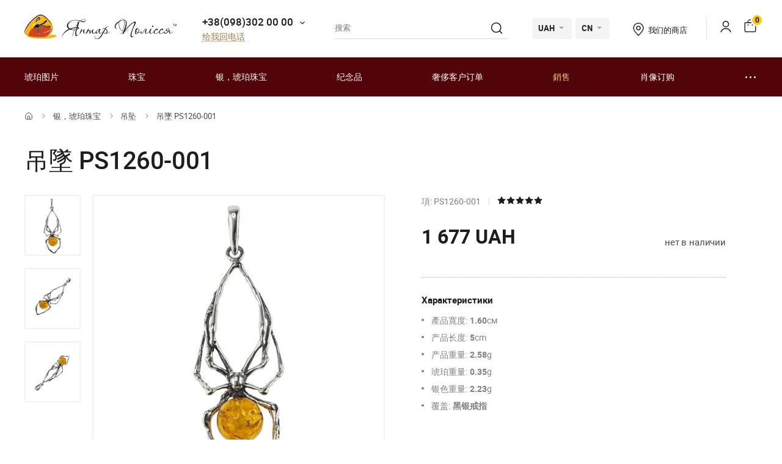

--- FILE ---
content_type: text/html; charset=UTF-8
request_url: https://yantar.ua/cn/silvers/pidviska-sribna-1260.html
body_size: 19217
content:
<!DOCTYPE html>
<html lang="zh">
    <head>
                        <meta name="description" content="">
<title>吊墜 PS1260-001</title>
        <link rel="stylesheet" type="text/css" href="/themes/new/css/owl.carousel.css">
                                <link rel="stylesheet" type="text/css" href="/themes/new/css/primary.css?v=38">
            <link rel="stylesheet" type="text/css" href="/themes/new/css/style.css?v=38">
            <script src="/themes/new/js/all.min.js?v=38"></script>
                        <link rel="icon" type="image/vnd.microsoft.icon" href="/favicon.ico">
        <link rel="shortcut icon" href="/favicon.ico" type="image/x-icon">
        <meta property="fb:admins" content="100006460491634">
        <meta property="fb:app_id" content="414920961952097">
        <!--<script src="/floatbox/compressed/floatbox-2.js"></script>-->
        <script>
            (function(i,s,o,g,r,a,m){i['GoogleAnalyticsObject']=r;i[r]=i[r]||function(){
                (i[r].q=i[r].q||[]).push(arguments)},i[r].l=1*new Date();a=s.createElement(o),
                m=s.getElementsByTagName(o)[0];a.async=1;a.src=g;m.parentNode.insertBefore(a,m)
            })(window,document,'script','//www.google-analytics.com/analytics.js','ga');
            ga('create', 'UA-157736781-1', 'auto');
            ga('send', 'pageview');
        </script>
        <script>
            !function(f,b,e,v,n,t,s)
            {if(f.fbq)return;n=f.fbq=function(){n.callMethod?
                n.callMethod.apply(n,arguments):n.queue.push(arguments)};
                if(!f._fbq)f._fbq=n;n.push=n;n.loaded=!0;n.version='2.0';
                n.queue=[];t=b.createElement(e);t.async=!0;
                t.src=v;s=b.getElementsByTagName(e)[0];
                s.parentNode.insertBefore(t,s)}(window, document,'script',
                'https://connect.facebook.net/en_US/fbevents.js');
            fbq('init', '1700526823570110');
            fbq('track', 'PageView');
        </script>
        <meta name="viewport" content="width=device-width, initial-scale=1.0">
        <!-- Open Graph -->
        <meta property="og:title" content="吊墜 PS1260-001">
        <meta property="og:type" content="website">
        <meta property="og:url" content="https://yantar.ua/cn/silvers/pidviska-sribna-1260.html">
                    <meta property="og:image" content="https://yantar.ua/upload/good/silvers/resized/400_400/v-feb-67-1-71371.jpg">
                                <meta property="og:image:width" content="267">
                    <meta property="og:image:height" content="400">
                                        <meta property="og:locale" content="en_EN">
        <meta property="og:og:site_name" content="Yantar.ua">
                        <link rel="apple-touch-icon" href="/apple-touch-icon.png">
        <link rel="apple-touch-icon" sizes="76x76" href="/touch-icon-ipad.png">
        <link rel="apple-touch-icon" sizes="152x152" href="/touch-icon-ipad-retina.png">
        <script id="mcjs">!function(c,h,i,m,p){m=c.createElement(h),p=c.getElementsByTagName(h)[0],m.async=1,m.src=i,p.parentNode.insertBefore(m,p)}(document,"script","https://chimpstatic.com/mcjs-connected/js/users/c8f7b0c243e1f7ab966824c51/1ee61e6fc5c4b846f43185be4.js");</script>
        <script> function gtag_report_conversion(url) { var callback = function () { if (typeof(url) != 'undefined') { window.location = url; } }; gtag('event', 'conversion', { 'send_to': 'AW-928284674/waiTCNrZ05MBEIKA0roD', 'value': 1677, 'currency': 'UAH' }); return false; } </script>        <!-- Global site tag (gtag.js) - Google Ads: 928284674 -->
        <script async src="https://www.googletagmanager.com/gtag/js?id=AW-928284674"></script>
        <script>
            window.dataLayer = window.dataLayer || [];
            function gtag(){dataLayer.push(arguments);}
            gtag('js', new Date());
            gtag('config', 'AW-928284674');
        </script>
                    <script>
                var google_tag_params = {
                    ecomm_prodid: 71371,
                    ecomm_pagetype: "product",
                    ecomm_totalvalue: 1677                };
            </script>
            <script>
                ga('set', 'dimension1', '71371');
                ga('set', 'dimension2', 'product');
                ga('set', 'dimension3', '1677');
            </script>
                    <!--<script>
                gtag('event', 'page_view', {'send_to': 'AW-928284674',
                    'ecomm_prodid': '71371',
                    'ecomm_pagetype': 'product',
                    'ecomm_totalvalue': 1677                });
            </script>-->
            <script>
                gtag('event', 'page_view', {
                    'send_to': 'AW-928284674',
                    'value': 1677,
                    'items': [{
                        'id': '71371',
                        'google_business_vertical': 'retail'
                    }]
                });
            </script>
                                <link rel="alternate" hreflang="ru" href="https://yantar.ua/silvers/pidviska-sribna-1260.html">
                                <link rel="alternate" href="https://yantar.ua/ua/silvers/pidviska-sribna-1260.html" hreflang="x-default">
                <link rel="alternate" hreflang="uk" href="https://yantar.ua/ua/silvers/pidviska-sribna-1260.html">
                                <link rel="alternate" hreflang="en" href="https://yantar.ua/en/silvers/pidviska-sribna-1260.html">
                                            
<script type="application/ld+json"> { "@context": "https://schema.org", "@type": "BreadcrumbList", "itemListElement": [{ "@type": "ListItem", "position": 1, "name": "家", "item": "https://yantar.ua/cn" },{ "@type": "ListItem", "position": 2, "name": "银，琥珀珠宝", "item": "https://yantar.ua/cn/silvers" }, { "@type": "ListItem", "position": 3, "name": "吊坠", "item": "https://yantar.ua/cn/silvers/kulony" }, { "@type": "ListItem", "position": 4, "name": "吊墜 PS1260-001", "item": "https://yantar.ua/cn/silvers/pidviska-sribna-1260.html" }] } </script>
<script type="application/ld+json">
{
  "@context": "https://schema.org/",
  "@type": "Product",  
  "name": "吊墜 PS1260-001",  
    "image": ["https://yantar.ua/upload/good/silvers/resized/1200_1200/v-feb-67-1-71371.jpg", "https://yantar.ua/upload/good/silvers/resized/1200_1200/v-feb-67-2-71371.jpg", "https://yantar.ua/upload/good/silvers/resized/1200_1200/v-feb-67-3-71371.jpg"],
    "description": "吊墜 PS1260-001 | 吊坠",
  "brand": {"@type": "Brand","name": "Янтар Полісся"},
  "aggregateRating": {
    "@type": "AggregateRating",
    "ratingValue": "5",
    "bestRating": "5",
    "worstRating": "1",
    "ratingCount": "15"
  },
  "sku": "PS1260-001",
  "offers": {
    "@type": "Offer",
    "url": "https://yantar.ua/cn/silvers/pidviska-sribna-1260.html",
    "priceCurrency": "UAH",
    "price": "1677",
    "availability": "https://schema.org/PreOrder",
    "itemCondition": "https://schema.org/NewCondition",
    "priceValidUntil": "2026-02-01T19:55:06+02:00",
    "hasMerchantReturnPolicy": {
      "@type": "MerchantReturnPolicy",
      "applicableCountry": "UA",
      "returnPolicyCategory": "http://schema.org/MerchantReturnFiniteReturnWindow",
      "merchantReturnDays": 14,
      "returnFees": "http://schema.org/FreeReturn",
      "returnMethod": "http://schema.org/ReturnByMail"
    },
    "shippingDetails": {
      "@type": "OfferShippingDetails",
      "shippingRate": {
        "@type": "MonetaryAmount",
        "value": "0",
        "currency": "UAH"
      },
      "deliveryTime": {
        "@type": "ShippingDeliveryTime",
        "handlingTime": {
          "@type": "QuantitativeValue",
          "minValue": 1,
          "maxValue": 2,
          "unitCode": "DAY"
        },
        "transitTime": {
          "@type": "QuantitativeValue",
          "minValue": 1,
          "maxValue": 3,
          "unitCode": "DAY"
        }
      },
      "shippingDestination": {
        "@type": "DefinedRegion",
        "addressCountry": "UA"
      }
   }
  }
  ,"additionalProperty": [{"@type": "PropertyValue","name": "覆盖:","value": "黑银戒指"}]  }
</script>
                    <link rel="canonical" href="https://yantar.ua/cn/silvers/pidviska-sribna-1260.html">
                        <meta name="google-signin-client_id" content="1011019702817-3ihpr6ibmh2u9032e9j11kaqdbeetiao.apps.googleusercontent.com">
            </head>
    <body id="body" class="desktop-v">
                <header class="header">
                    <div class="header-top">
            <div class="container-new">
                <div class="row">
                    <div class="col-12 flex align-center space-between">
                        <a href="/cn" class="header-logo2"><img src="/themes/new/images/svg/yantar-polissya-logo-2.svg" alt="Янтар Полісся" title="Янтар Полісся" width="249" height="42"></a>
                        <div class="contacts-col flex align-center">
                            <div class="work-phone">
                                <span class="phone"><a href="tel:+380983020000" rel="nofollow">+38(098)302 00 00</a><span class="icon small-arrow-bottom additional-phones-button-new"></span></span>
                                <div class="additional-phones">
                                    <a href="tel:+380983020000" rel="nofollow">+38(098)302 00 00</a>
                                    <a href="tel:+380983020000" rel="nofollow">+38(099)302 00 00</a>
                                </div>
                                <br><span class="work call-back" onclick="FastBuyWindow(1);">给我回电话</span>
                            </div>
                        </div>
                        <form class="header-search header-search2" method="get" action="/cn/site/search">
                            <input type="text" placeholder="搜索" name="q" id="SiteSearchForm_string" value="" class="input">
                            <button type="submit" class="submit"><span class="icon search2"></span></button>
                            <input type="hidden" name="category">
                        </form>
                        <div class="cur-lang flex align-center">
                            <div class="cl-item cl-lang cl-cur">
                                                                    <span class="current">UAH</span>
                                    <ul class="lang-list currency-dropdown">
                                        <li><span>UAH</span></li>
                                        <li onclick="set_currency(1)"><span class="a">USD</span></li>
                                    </ul>
                                                            </div>
                            <div class="cl-item cl-lang">
                                                                <span class="current">CN</span>
                                <ul class="lang-list currency-dropdown" id="languages">
                                                                                                                                                                                                                                                                                                                                                                                <li><a onclick="set_language('ru', this); return false;" class="a" href="/silvers/pidviska-sribna-1260.html">РУС</a></li>
                                                                                                                                                                                                                                                                                                                                                                                                                                    <li><a onclick="set_language('ua', this); return false;" class="a" href="/ua/silvers/pidviska-sribna-1260.html">УКР</a></li>
                                                                                                                                                                                                                                                                                                                                                                                                                                    <li><a onclick="set_language('en', this); return false;" class="a" href="/en/silvers/pidviska-sribna-1260.html">ENG</a></li>
                                                                                                                                                        </ul>
                            </div>
                        </div>
                        <div class="contacts-col contacts-col2 flex align-center">
                            <a href="/cn/shops" class="shop-loc"><span class="icon location"></span>我们的商店</a>
                        </div>
                        <div class="button-news-col flex align-center flex-end">
                            <span class="divider"></span>
                            <!--<span class="a"><span class="icon like"></span><span class="count cart-info-count">0</span></span>-->
                                                        <a class="a" rel="nofollow" href="/cn/clients/signin"><span class="icon user"></span><span class="dn">signin</span></a>
                                                        <a class="a" onclick="modal_open('cart-window'); return false;" href="/cn/cart.html" rel="nofollow"><span class="icon cart3"></span><span class="count cart-info-count">0</span></a>
                        </div>
                    </div>
                </div>
            </div>
        </div>
        <div class="header-bottom">
            <div class="container-new">
                <div class="row">
                    <div class="col-12 flex align-center">
                        <div class="front-mobile-catalog-button-new">
                            <span onclick="modal_open2('drop-mobile-catalog');" class="btn"><span></span> 产品目录</span>
                        </div>
                        <div class="mobile-lang-search flex flex-wrap align-center">
                            <span class="icon search mob-search-button-new"></span>
                            <form class="form mob-search" method="get" action="/cn/site/search">
                                <input type="text" placeholder="搜索" name="q" value="" class="input">
                                <button type="submit" class="submit"><span class="icon search"></span></button>
                                <input type="hidden" name="category">
                            </form>
                        </div>
                        <ul class="main-menu flex flex-wrap align-center space-between">
                                                                                                                    <li><a href="/cn/pictures">琥珀图片</a></li>
                                                                                        <li><a href="/cn/products">珠宝</a></li>
                                                                                        <li><a href="/cn/silvers">银，琥珀珠宝</a></li>
                                                                                        <li><a href="/cn/souvenirs">纪念品</a></li>
                                                                                        <li><a href="/cn/vips">奢侈客户订单</a></li>
                                                                                        <li><a class="sale_a" href="/cn/sale">銷售</a></li>
                                                        <li><a href="/cn/custom.html">肖像订购</a></li>
                            <li>
                                <span class="dots-add drop-main-menu"><span></span><span></span><span></span></span>
                                <div class="drop-block">
                                    <a class="about" href="/cn/about.html">關於我們</a>
                                    <a class="about" href="/cn/delivery.html">交货和付款</a>
                                    <a class="about" href="/cn/contacts.html">聯繫</a>
                                                                    </div>
                            </li>
                        </ul>
                    </div>

                    
                </div>
            </div>
        </div>
        <div class="drop-catalog">
            <div class="drop-catalog-inner flex flex-wrap">
                <div class="dc-tabs">
                    <ul>
                                                    <li onclick="show_catalog('cat_sale'); return false;" class="cat-button-new" id="category-pictures">琥珀图片</li>
                                                    <li onclick="show_catalog('cat_sale'); return false;" class="cat-button-new" id="category-products">珠宝</li>
                                                    <li onclick="show_catalog('cat_sale'); return false;" class="cat-button-new" id="category-silvers">银，琥珀珠宝</li>
                                                    <li onclick="show_catalog('cat_sale'); return false;" class="cat-button-new" id="category-souvenirs">纪念品</li>
                                                    <li onclick="show_catalog('cat_sale'); return false;" class="cat-button-new" id="category-vips">奢侈客户订单</li>
                                                    <li onclick="show_catalog('cat_sale'); return false;" class="cat-button-new" id="category-sale">銷售</li>
                                            </ul>
                </div>
                <div class="cat-body">
                                                            <div class="sub-cat-list" id="sub_category-pictures">
                        <div class="sub-cat-wrap">
                                                                                                                            <a href="/cn/pictures/ikona-obraz"><div class="image-wrap"><img loading="lazy" data-src="/upload/category/659e934909289.jpg" src="/upload/category/659e934909289.jpg" alt="東正教的聖像" title="東正教的聖像"></div>東正教的聖像</a>
                                                                                                <a href="/cn/pictures/imennaya-ikona"><div class="image-wrap"><img loading="lazy" data-src="/upload/category/659e936cb0f8d.jpg" src="/upload/category/659e936cb0f8d.jpg" alt="東正教聖人圖標" title="東正教聖人圖標"></div>東正教聖人圖標</a>
                                                                                                <a href="/cn/pictures/katolicheskie-ikonu"><div class="image-wrap"><img loading="lazy" data-src="/upload/category/659e9388319b8.jpg" src="/upload/category/659e9388319b8.jpg" alt="天主教圖標" title="天主教圖標"></div>天主教圖標</a>
                                                                                                <a href="/cn/pictures/portret"><div class="image-wrap"><img loading="lazy" data-src="/upload/category/659e93a7e4c2b.jpg" src="/upload/category/659e93a7e4c2b.jpg" alt="肖像" title="肖像"></div>肖像</a>
                                                                                                <a href="/cn/pictures/peyzaj"><div class="image-wrap"><img loading="lazy" data-src="/upload/category/577395c7dbdb8.jpg" src="/upload/category/577395c7dbdb8.jpg" alt="风景" title="风景"></div>风景</a>
                                                                                                <a href="/cn/pictures/panno"><div class="image-wrap"><img loading="lazy" data-src="/upload/category/659e9397366d5.jpg" src="/upload/category/659e9397366d5.jpg" alt="嵌板" title="嵌板"></div>嵌板</a>
                                                                                                <a href="/cn/pictures/jivotnye"><div class="image-wrap"><img loading="lazy" data-src="/upload/category/577395de43e97.jpg" src="/upload/category/577395de43e97.jpg" alt="动物" title="动物"></div>动物</a>
                                                                                                <a href="/cn/pictures/ohotnichya-tema"><div class="image-wrap"><img loading="lazy" data-src="/upload/category/577395d8d3faf.jpg" src="/upload/category/577395d8d3faf.jpg" alt="狩猎主题" title="狩猎主题"></div>狩猎主题</a>
                                                                                                <a href="/cn/pictures/kartina_devyshka"><div class="image-wrap"><img loading="lazy" data-src="/upload/category/577395eb5a60e.jpg" src="/upload/category/577395eb5a60e.jpg" alt="“女孩”" title="“女孩”"></div>“女孩”</a>
                                                                                                <a href="/cn/pictures/kartina_tsvetok"><div class="image-wrap"><img loading="lazy" data-src="/upload/category/577395f1e8c07.jpg" src="/upload/category/577395f1e8c07.jpg" alt="“花”" title="“花”"></div>“花”</a>
                                                                                                <a href="/cn/pictures/kartinu_dlia_interera"><div class="image-wrap"><img loading="lazy" data-src="/upload/category/5afc36b265a2a.jpg" src="/upload/category/5afc36b265a2a.jpg" alt="室内图片" title="室内图片"></div>室内图片</a>
                                                                                                <a href="/cn/pictures/chinese-themes"><div class="image-wrap"><img loading="lazy" data-src="/upload/category/5773960a9f666.jpg" src="/upload/category/5773960a9f666.jpg" alt="东方主题" title="东方主题"></div>东方主题</a>
                                                                                                <a href="/cn/pictures/obemnie-kartiny"><div class="image-wrap"><img loading="lazy" data-src="/upload/category/5afc3713298c6.jpg" src="/upload/category/5afc3713298c6.jpg" alt="浩繁圖片" title="浩繁圖片"></div>浩繁圖片</a>
                                                                                                <a href="/cn/pictures/natyurmort"><div class="image-wrap"><img loading="lazy" data-src="/upload/category/577395d3781f0.jpg" src="/upload/category/577395d3781f0.jpg" alt="静止的生命" title="静止的生命"></div>静止的生命</a>
                                                                                                <a href="/cn/pictures/individual-order"><div class="image-wrap"><img loading="lazy" data-src="/upload/category/60def775a561e.jpg" src="/upload/category/60def775a561e.jpg" alt="个别订单" title="个别订单"></div>个别订单</a>
                                                                                </div>
                    </div>
                                        <div class="sub-cat-list" id="sub_category-products">
                        <div class="sub-cat-wrap">
                                                                                                                            <a href="/cn/products/busy"><div class="image-wrap"><img loading="lazy" data-src="/upload/category/659e9632ece00.png" src="/upload/category/659e9632ece00.png" alt="珠子" title="珠子"></div>珠子</a>
                                                                                                <a href="/cn/products/braslety"><div class="image-wrap"><img loading="lazy" data-src="/upload/category/659e96234041b.png" src="/upload/category/659e96234041b.png" alt="手镯" title="手镯"></div>手镯</a>
                                                                                                <a href="/cn/products/broshi"><div class="image-wrap"><img loading="lazy" data-src="/upload/category/659e96145ab8d.png" src="/upload/category/659e96145ab8d.png" alt="胸针" title="胸针"></div>胸针</a>
                                                                                                <a href="/cn/products/chetki"><div class="image-wrap"><img loading="lazy" data-src="/upload/category/659e96025c51f.png" src="/upload/category/659e96025c51f.png" alt="念珠" title="念珠"></div>念珠</a>
                                                                                                <a href="/cn/products/kulony"><div class="image-wrap"><img loading="lazy" data-src="/upload/category/659e95f379f36.png" src="/upload/category/659e95f379f36.png" alt="吊坠" title="吊坠"></div>吊坠</a>
                                                                                                <a href="/cn/products/bysu-dlja-detey"><div class="image-wrap"><img loading="lazy" data-src="/upload/category/659e95e3cf183.png" src="/upload/category/659e95e3cf183.png" alt="珠寶兒童" title="珠寶兒童"></div>珠寶兒童</a>
                                                                                                <a href="/cn/products/koltsa"><div class="image-wrap"><img loading="lazy" data-src="/upload/category/659e97ee59ff6.png" src="/upload/category/659e97ee59ff6.png" alt="吊環" title="吊環"></div>吊環</a>
                                                                                </div>
                    </div>
                                        <div class="sub-cat-list" id="sub_category-silvers">
                        <div class="sub-cat-wrap">
                                                                                                                            <a href="/cn/silvers/sergi"><div class="image-wrap"><img loading="lazy" data-src="/upload/category/659e978cdf642.png" src="/upload/category/659e978cdf642.png" alt="琥珀耳環" title="琥珀耳環"></div>琥珀耳環</a>
                                                                                                <a href="/cn/silvers/braslety"><div class="image-wrap"><img loading="lazy" data-src="/upload/category/659e9768e5ed9.png" src="/upload/category/659e9768e5ed9.png" alt="手镯" title="手镯"></div>手镯</a>
                                                                                                <a href="/cn/silvers/broshi"><div class="image-wrap"><img loading="lazy" data-src="/upload/category/659e97534edba.png" src="/upload/category/659e97534edba.png" alt="胸针" title="胸针"></div>胸针</a>
                                                                                                <a href="/cn/silvers/kulony"><div class="image-wrap"><img loading="lazy" data-src="/upload/category/65c4d362235b3.png" src="/upload/category/65c4d362235b3.png" alt="吊坠" title="吊坠"></div>吊坠</a>
                                                                                                <a href="/cn/silvers/kolie"><div class="image-wrap"><img loading="lazy" data-src="/upload/category/6551ca68c0fca.png" src="/upload/category/6551ca68c0fca.png" alt="琥珀項鍊" title="琥珀項鍊"></div>琥珀項鍊</a>
                                                                                                <a href="/cn/silvers/koltsa"><div class="image-wrap"><img loading="lazy" data-src="/upload/category/659e977cdd3ec.png" src="/upload/category/659e977cdd3ec.png" alt="吊環" title="吊環"></div>吊環</a>
                                                                                                <a href="/cn/silvers/zaponki"><div class="image-wrap"><img loading="lazy" data-src="/upload/category/659e971871d97.png" src="/upload/category/659e971871d97.png" alt="袖扣和夾子" title="袖扣和夾子"></div>袖扣和夾子</a>
                                                                                </div>
                    </div>
                                        <div class="sub-cat-list" id="sub_category-souvenirs">
                        <div class="sub-cat-wrap">
                                                                                                                            <a href="/cn/souvenirs/ruchki"><div class="image-wrap"><img loading="lazy" data-src="/upload/category/659e96e8ef3d9.png" src="/upload/category/659e96e8ef3d9.png" alt="筆" title="筆"></div>筆</a>
                                                                                                <a href="/cn/souvenirs/chasy-inkrustirovannye-yantarem"><div class="image-wrap"><img loading="lazy" data-src="/upload/category/659e96a1130c0.png" src="/upload/category/659e96a1130c0.png" alt="時鐘" title="時鐘"></div>時鐘</a>
                                                                                                <a href="/cn/souvenirs/derevya"><div class="image-wrap"><img loading="lazy" data-src="/upload/category/659e96d56537b.png" src="/upload/category/659e96d56537b.png" alt="樹" title="樹"></div>樹</a>
                                                                                                <a href="/cn/souvenirs/tarelki"><div class="image-wrap"><img loading="lazy" data-src="/upload/category/659e9687de2ee.png" src="/upload/category/659e9687de2ee.png" alt="裝飾板" title="裝飾板"></div>裝飾板</a>
                                                                                                <a href="/cn/souvenirs/brelki"><div class="image-wrap"><img loading="lazy" data-src="/upload/category/659e992eac51c.png" src="/upload/category/659e992eac51c.png" alt="鑰匙扣" title="鑰匙扣"></div>鑰匙扣</a>
                                                                                                <a href="/cn/souvenirs/yantar-s-inklyuzom"><div class="image-wrap"><img loading="lazy" data-src="/upload/category/659e991310474.png" src="/upload/category/659e991310474.png" alt="琥珀與包容" title="琥珀與包容"></div>琥珀與包容</a>
                                                                                                <a href="/cn/souvenirs/statuetki-podsvechniki-"><div class="image-wrap"><img loading="lazy" data-src="/upload/category/659e96f8788fa.png" src="/upload/category/659e96f8788fa.png" alt="塑像" title="塑像"></div>塑像</a>
                                                                                                <a href="/cn/souvenirs/avtomobilnye-oberegi"><div class="image-wrap"><img loading="lazy" data-src="/upload/category/659e96af3476f.png" src="/upload/category/659e96af3476f.png" alt="汽車護身符" title="汽車護身符"></div>汽車護身符</a>
                                                                                                <a href="/cn/souvenirs/myndshtyk"><div class="image-wrap"><img loading="lazy" data-src="/upload/category/659e992133440.png" src="/upload/category/659e992133440.png" alt="琥珀喉舌" title="琥珀喉舌"></div>琥珀喉舌</a>
                                                                                                <a href="/cn/souvenirs/podsvechniki"><div class="image-wrap"><img loading="lazy" data-src="/upload/category/659e983c19a20.png" src="/upload/category/659e983c19a20.png" alt="烛台" title="烛台"></div>烛台</a>
                                                                                                <a href="/cn/souvenirs/pisanki"><div class="image-wrap"><img loading="lazy" data-src="/upload/category/659e98090418c.png" src="/upload/category/659e98090418c.png" alt="鑲嵌蛋" title="鑲嵌蛋"></div>鑲嵌蛋</a>
                                                                                </div>
                    </div>
                                        <div class="sub-cat-list" id="sub_category-vips">
                        <div class="sub-cat-wrap">
                                                                                                                            <a href="/cn/vips/suveniry"><div class="image-wrap"><img loading="lazy" data-src="/upload/category/57750bd3bcd18.jpg" src="/upload/category/57750bd3bcd18.jpg" alt=" 紀念品" title=" 紀念品"></div> 紀念品</a>
                                                                                                <a href="/cn/vips/ikony-iz-plastin"><div class="image-wrap"><img loading="lazy" data-src="/upload/category/659e98d2c892c.png" src="/upload/category/659e98d2c892c.png" alt="馬賽克圖標" title="馬賽克圖標"></div>馬賽克圖標</a>
                                                                                                <a href="/cn/vips/lampy"><div class="image-wrap"><img loading="lazy" data-src="/upload/category/659e98a62aa27.png" src="/upload/category/659e98a62aa27.png" alt="燈" title="燈"></div>燈</a>
                                                                                </div>
                    </div>
                                        <div class="sub-cat-list" id="sub_category-sale">
                        <div class="sub-cat-wrap">
                                                                                                                            <a href="/cn/sale/kartinu-sale"><div class="image-wrap"><img loading="lazy" data-src="/upload/category/59958f8a59144.png" src="/upload/category/59958f8a59144.png" alt="琥珀色的特價圖片（折扣高達70％）" title="琥珀色的特價圖片（折扣高達70％）"></div>琥珀色的特價圖片（折扣高達70％）</a>
                                                                                                <a href="/cn/sale/serebro-sale"><div class="image-wrap"><img loading="lazy" data-src="/upload/category/59958fdd91de5.png" src="/upload/category/59958fdd91de5.png" alt="銀色琥珀首飾以特價（折扣高達50％）" title="銀色琥珀首飾以特價（折扣高達50％）"></div>銀色琥珀首飾以特價（折扣高達50％）</a>
                                                                                                <a href="/cn/sale/predlozhenie-dnya"><div class="image-wrap"><img loading="lazy" data-src="/upload/category/5cde8f70bd9cf.png" src="/upload/category/5cde8f70bd9cf.png" alt="当天的优惠" title="当天的优惠"></div>当天的优惠</a>
                                                                                </div>
                    </div>
                                    </div>
            </div>
        </div>
                </header>
    <main class="data">
                    <div id="main-content">    <div id="content">
        
<div class="breadcrumbs-block">
    <div class="container">
        <div class="row">
            <div class="col-12">
                <div class="breadcrumbs">
                    <a href="/cn" class="a desktop-only"><span class="icon icon-home"></span></a>
                    <span class="sep sep-home"><span class="icon icon-caret-right"></span></span>
                                                                                                            <a href="/cn/silvers" class="a desktop-only">银，琥珀珠宝</a>
                        <span class="sep desktop-only"><span class="icon icon-caret-right"></span></span>
                                                                                                            <a href="/cn/silvers/kulony" class="a">吊坠</a>
                        <span class="sep desktop-only"><span class="icon icon-caret-right"></span></span>
                                                                                                            <span class="current desktop-only">吊墜 PS1260-001</span>
                                                                            </div>
                                <h1 class="h1">吊墜 PS1260-001</h1>
                            </div>
        </div>
    </div>
</div>

<div class="container large">
    <div class="row small-paddings lg-reverse-direction flex flex-wrap">
        <div class="col-6 col-lg-12">
            <div class="product-image-wrap hidden-lg">
                                                <div id="gal1" class="product-images slick-slider slick-vertical">
                                        <a data-fancybox="gallery-a" href="/upload/good/silvers/resized/1200_1200/v-feb-67-1-71371.jpg" data-image="/upload/good/silvers/resized/475_475/v-feb-67-1-71371.jpg" data-zoom-image="/upload/good/silvers/resized/1200_1200/v-feb-67-1-71371.jpg" class="fancybox-button fancybox" data-position="0" onclick="return false" tabindex="0">
                        <img src="/upload/good/silvers/resized/155_155/v-feb-67-1-71371.jpg" alt="吊墜 PS1260-001" title="吊墜 PS1260-001">                    </a>
                                                                                        <a data-fancybox="gallery-a" href="/upload/good/silvers/resized/1200_1200/v-feb-67-2-71371.jpg" data-image="/upload/good/silvers/resized/475_475/v-feb-67-2-71371.jpg" data-zoom-image="/upload/good/silvers/resized/1200_1200/v-feb-67-2-71371.jpg" class="fancybox-button fancybox" data-position="1" onclick="return false" tabindex="0">
                        <img src="/upload/good/silvers/resized/155_155/v-feb-67-2-71371.jpg" alt="吊墜 PS1260-001" title="吊墜 PS1260-001">                    </a>
                                                                                        <a data-fancybox="gallery-a" href="/upload/good/silvers/resized/1200_1200/v-feb-67-3-71371.jpg" data-image="/upload/good/silvers/resized/475_475/v-feb-67-3-71371.jpg" data-zoom-image="/upload/good/silvers/resized/1200_1200/v-feb-67-3-71371.jpg" class="fancybox-button fancybox" data-position="2" onclick="return false" tabindex="0">
                        <img src="/upload/good/silvers/resized/155_155/v-feb-67-3-71371.jpg" alt="吊墜 PS1260-001" title="吊墜 PS1260-001">                    </a>
                                                                                    </div>
                <div class="main-image">
                    <img data-zoom-image="/upload/good/silvers/resized/1200_1200/v-feb-67-1-71371.jpg" src="/upload/good/silvers/resized/475_475/v-feb-67-1-71371.jpg" alt="吊墜 PS1260-001" title="吊墜 PS1260-001" id="img_01">                </div>
                <p class="images-notice">* - These photos are the property of TM Polesie and Amber were made from the original</p>
                            </div>
            <div class="product-benefits">
                <div class="benefits">
                    <div class="ben-item">
                        <p class="b"><span class="icon icon-guarantee2"></span> 100% 天然琥珀</p>
                        <p class="p">琥珀从Polissya</p>
                    </div>
                    <div class="ben-item">
                        <p class="b"><span class="icon icon-quality2"></span> 质量保证</p>
                        <p class="p">生产</p>
                    </div>
                    <div class="ben-item">
                        <p class="b"><span class="icon icon-fast-delivery2"></span> Бесплатная доставка to the New Post office</p>
                        <p class="p">При заказе <b>从 4000 UAH</b> and 100% prepayment</p>
                    </div>
                    <div class="ben-item">
                        <p class="b"><span class="icon icon-hand-heart2"></span> 手工业</p>
                        <p class="p">经验丰富的工匠</p>
                    </div>
                    <div class="ben-item">
                        <p class="b"><span class="icon icon-return2"></span> 保证收益</p>
                        <p class="p">和商品交换</p>
                    </div>
                </div>
            </div>
        </div>
        <div class="col-6 col-lg-12">
            <div class="product-data">
                                                <div class="art-testi flex flex-wrap align-center">
                                        <span class="art">項: PS1260-001</span>
                    <span class="sep"></span>
                                            <span class="rating">
                                                        <span data-id="1" data-value="0" class="icon icon-star1-full"></span>
                                                        <span data-id="2" data-value="0" class="icon icon-star1-full"></span>
                                                        <span data-id="3" data-value="1" class="icon icon-star1-full"></span>
                                                        <span data-id="4" data-value="1" class="icon icon-star1-full"></span>
                                                        <span data-id="5" data-value="1" class="icon icon-star1-full"></span>
                                                    </span>
                </div>
                                                <div class="mobile-product-images">
                    <div class="simple-product-slider owl-carousel_7 big-arrows mobile-dots owl-carousel owl-theme" id="mobile-gallery">
                                                    <a class="sps-slide" href="/upload/good/silvers/resized/475_475/v-feb-67-1-71371.jpg">
                                <img width="167" height="250" src="/upload/good/silvers/resized/250_250/v-feb-67-1-71371.jpg" alt="吊墜 PS1260-001" title="吊墜 PS1260-001">                            </a>
                                                    <a class="sps-slide" href="/upload/good/silvers/resized/475_475/v-feb-67-2-71371.jpg">
                                <img loading="lazy" src="/upload/good/silvers/resized/250_250/v-feb-67-2-71371.jpg" alt="吊墜 PS1260-001" title="吊墜 PS1260-001">                            </a>
                                                    <a class="sps-slide" href="/upload/good/silvers/resized/475_475/v-feb-67-3-71371.jpg">
                                <img loading="lazy" src="/upload/good/silvers/resized/250_250/v-feb-67-3-71371.jpg" alt="吊墜 PS1260-001" title="吊墜 PS1260-001">                            </a>
                                            </div>
                    <p class="images-notice">* - These photos are the property of TM Polesie and Amber were made from the original</p>
                </div>
                                <div id="_buy_">
                    <div class="product-price flex flex-wrap align-end space-between stock-notification-price" data-currency="UAH">
    <input type="hidden" id="skidka" value="1">
    <input type="hidden" id="quantity_select" value="1" name="quantity">
            <div class="div">
                                    <p class="price" id="rez-container" old-price="1677" origin-price="1677">1 677 UAH</p>
                    </div>
                    <p class="not-available-title">нет в наличии</p>
                        <span class="delivery-lbl" id="free_delivery" style="display:none">Бесплатная доставка</span>
         
    </div>
<div class="characteristics">
                                
        <div class="border-bottom">
                <p class="ttl">Характеристики</p>
                <ul>
                                                                        <li class="subcategory_ves factures-option">產品寬度: <strong>1.60</strong> см</li>
                                                                                <li class="subcategory_ves factures-option">产品长度: <strong>5</strong> cm</li>
                                                                                <li class="subcategory_ves factures-option">产品重量: <strong>2.58</strong> g</li>
                                                                                <li class="subcategory_ves factures-option">琥珀重量: <strong>0.35</strong> g</li>
                                                                                <li class="subcategory_ves factures-option">银色重量: <strong>2.23</strong> g</li>
                                                                                                <li class="subcategory_ves">覆盖: <strong>黑银戒指</strong></li>
                                                </ul>
                    </div>
        
                </div>
<div class="product-buttons flex flex-wrap align-end space-between">
            <form class="wrap-" onsubmit="return addCard(this,'_cn');return false;" action="/cn/cart/addAjax">
            <input name="id" type="hidden" value="71371">
            <input type="hidden" name="type" value="silvers">
            <input type="hidden" id="size_id" name="size_id" value="0">
            <input type="hidden" name="count" id="quantity" value="1">
            <input type="hidden" value="1677" id="myprice">
                                                            </form>
            </div>


                </div>
                            </div>
        </div>
    </div>
</div>
<div class="container">
    <div class="row">
        <div class="col-12">
            <div class="tabs-wrapper mb-100">
                <div id="tab-container" class="tab-container" data-easytabs="true">
                    <ul class="etabs etabs-slider">
                                                    <li id="help" class="tab active" onclick="tabs('help'); return false;"><a rel="nofollow" href="#">Помощь с заказом</a></li>
                            <li id="feedback" class="tab" onclick="tabs('feedback'); return false;"><a rel="nofollow" href="#">点评 </a></li>
                            <li id="delivery" class="tab" onclick="tabs('delivery'); return false;"><a rel="nofollow" href="#">交货和付款</a></li>
                                            </ul>
                </div>
                <div class="panel-container">
                    <div id="div_about" class="tab-inner about ">
                        <div class="item-full-description seo-text full">
                                                    </div>
                    </div>
                    <div id="div_help" class="tab-inner help active">
                        <div class="contacts-wrap">
    <div class="row">
        <div class="col-8">
            <h3 class="h3">Написать нам письмо</h3>
            <form class="contacts-form form" id="sendmessage" action="/cn/site/sendmessage" method="post" onsubmit="SubmitForm(this); return false">
                <input type="hidden" value="human" name="human">
                <div class="form-group">
                    <span class="lbl">名稱 <span class="required">*</span></span>
                    <input type="text" name="name" id="name" placeholder="名稱" class="input">
                </div>
                <div class="two-cols">
                    <div class="form-group">
                        <span class="lbl">E-mail <span class="required">*</span></span>
                        <input type="text" name="email" id="email" placeholder="E-mail" class="input">
                    </div>
                    <div class="form-group">
                        <span class="lbl">Телефон</span>
                        <input type="text" name="phone" id="phone" placeholder="+380" class="input">
                    </div>
                </div>
                <div class="form-group">
                    <span class="lbl">Сообщение <span class="required">*</span></span>
                    <textarea name="text" id="text" placeholder="Сообщение" class="input"></textarea>
                </div>
                <div class="form-group form-message dn"></div>
                <input id="contacts-submit" type="submit" value="发送" class="button">
            </form>
        </div>
        <div class="col-4">
            <h3 class="h3">手机</h3>
<div class="block-phone">
    <p class="lbl"><span class="icon icon-vodafone"></span> Vodafone</p>
    <a href="tel:+380993020000" rel="nofollow">+38 (099) 302 0000</a>
</div>
<div class="block-phone">
    <p class="lbl"><span class="icon icon-kyivstar"></span> Kyivstar</p>
    <a href="tel:+380983020000" rel="nofollow">+38 (098) 302 0000</a>
</div>
<div class="block-phone">
    <p class="lbl"><span class="icon icon-viber"></span> Viber</p>
    <a href="viber://chat?number=+380983020000" rel="nofollow">+38 (098) 302 0000</a>
</div>
<div class="block-phone">
    <p class="lbl"><span class="icon icon-whatsapp"></span> Whatsapp</p>
    <a href="https://api.whatsapp.com/send?phone=380983020000" rel="nofollow">+38 (098) 302 0000</a>
</div>
<div class="block-phone">
    <p class="lbl"><span class="icon icon-telegram"></span> Telegram</p>
    <a href="https://telegram.me/YantarPolissyaOrder" rel="nofollow">+38 (098) 302 0000</a>
</div>        </div>
    </div>
</div>
<script src="/js/jquery.validate.js"></script>
<script>
    $(function() {
        $("#sendmessage").validate({
            rules: {
                name: {
                    required: true,
                    minlength: 2,
                    maxlength: 32
                },
                phone: {
                    required: false,
                    digits: true
                },
                email: {
                    email: true,
                    required: true
                },
                text: {
                    required: true,
                    minlength: 12
                },
                captcha: {
                    required: true
                }
            },
            messages: {
                name: "Введите ваше имя",
                phone: "Введите номер телефона",
                email: "Неверный формат E-mail",
                text: "Введите сообщение",
                captcha: "Введите код с картинки"
            }
        });
    });
</script>                    </div>
                    <div id="div_delivery" class="tab-inner div-delivery delivery">
                        <div class="text seo-text full"></div>
                    </div>
                    <div id="div_feedback" class="tab-inner div-testimonials feedback">
                        <div class="thanks-for-comment" style="display: none">
                            <p class="notice"><b>Спасибо за Ваш отзыв!</b> 评审会审定后公布</p>
                        </div>
                        <div class="testimonials-wrap" id="testimonials">
                                                        <p class="h3">Написать отзыв</p>
                            <form method="post" class="form" id="add-comment-form" action="/cn/site/comment" onsubmit="AddComment(this); return false" enctype="multipart/form-data">
                                <input type="hidden" name="rating" value="5">
                                <input type="hidden" name="video_id">
                                <input type="hidden" value="71371" name="good_id">
                                <div class="form-group">
                                    <span class="lbl">Оценка</span>
                                    <div class="rating-stars">
                                        <div class="rating-star" data-rating="1">
                                            <div class="star-btn">
                                                <span class="icon icon-star-big"></span>
                                                <p class="star-lbl">Плохой</p>
                                            </div>
                                        </div>
                                        <div class="rating-star" data-rating="2">
                                            <div class="star-btn">
                                                <span class="icon icon-star-big"></span>
                                                <p class="star-lbl">Так себе</p>
                                            </div>
                                        </div>
                                        <div class="rating-star" data-rating="3">
                                            <div class="star-btn">
                                                <span class="icon icon-star-big"></span>
                                                <p class="star-lbl">Нормальный</p>
                                            </div>
                                        </div>
                                        <div class="rating-star" data-rating="4">
                                            <div class="star-btn">
                                                <span class="icon icon-star-big"></span>
                                                <p class="star-lbl">Добрый</p>
                                            </div>
                                        </div>
                                        <div class="rating-star" data-rating="5">
                                            <div class="star-btn">
                                                <span class="icon icon-star-big"></span>
                                                <p class="star-lbl">Великолепный</p>
                                            </div>
                                        </div>
                                    </div>
                                </div>
                                <div class="form-group">
                                    <span class="lbl">名稱</span>
                                    <input type="text" name="name" class="input" onfocus="$(this).closest('div').find('.error').addClass('dn')">
                                    <label class="error dn">Введите ваше имя</label>
                                </div>
                                <div class="form-group">
                                    <span class="lbl">E-mail</span>
                                    <input type="text" name="email" class="input" onfocus="$(this).closest('div').find('.error').addClass('dn')">
                                    <label class="error dn">Неверный формат E-mail</label>
                                </div>
                                <div class="form-group">
                                    <span class="lbl">Комментарий</span>
                                    <textarea style="width: 100%;" maxlength="10000" name="text" class="input" rows="5" onfocus="$(this).closest('div').find('.error').addClass('dn')"></textarea>
                                    <label class="error dn">Введите комментарий</label>
                                    <input type="hidden" value="human" name="human">
                                </div>
                                                                <div class="testimonials-buttons flex flex-wrap align-center">
                                    <div class="b-wrap">
                                        <input type="submit" form="add-comment-form" value="发表评论" class="button">
                                    </div>
                                </div>
                            </form>
                        </div>
                    </div>
                </div>
            </div>
        </div>
    </div>
</div>
    <div class="front-block block-pictures">
        <div class="container-new">
            <div class="row">
                <div class="col-12">
                    <p class="h2">相似資料</p>
                    <div class="products-slider products-slider3 owl-carousel owl-carousel_4 owl-theme row products-grid flex flex-wrap top-cats2 review-slider">
                                                    <div class="col-3 col-l-6 col-md-6 col-sm-6 col flex">
                                <div class="product-item">
                    <div class="image-wrap flex align-center space-center">
        <a href="/cn/silvers/serezhki-sribni-1004-k619col-m.html" title="耳環 K619col-M-SS1004-001">
            <img src="/upload/good/silvers/resized/250_250/v-mar-7-2-71457.jpg" alt="耳環 K619col-M-SS1004-001" title="耳環 K619col-M-SS1004-001">        </a>
    </div>
    <div class="text-wrap flex align-end space-center">
        <div class="inner">
            <p class="title">耳環 K619col-M-SS1004-001</p>
                                                                        <p class="price">
                                                    3 634 UAH                                                                        </p>
                                    </div>
    </div>
            <div class="buy">
            <form onsubmit="return addCard(this,'_cn');return false;" action="/cn/cart/addAjax">
                <input name="id" type="hidden" value="71457">
                <input type="hidden" name="type" value="silvers">
                <input type="hidden" name="size_id" value="0">
                <input class="button button-gray" type="submit" name="sub-form" value="添加到購物車">
            </form>
        </div>
    </div>                            </div>
                                                    <div class="col-3 col-l-6 col-md-6 col-sm-6 col flex">
                                <div class="product-item">
                    <div class="image-wrap flex align-center space-center">
        <a href="/cn/silvers/serezhki-sribni-1196.html" title="耳環 SS1196-001">
            <img src="/upload/good/silvers/resized/250_250/ss_1196_f-72706.jpg" alt="耳環 SS1196-001" title="耳環 SS1196-001">        </a>
    </div>
    <div class="text-wrap flex align-end space-center">
        <div class="inner">
            <p class="title">耳環 SS1196-001</p>
                                                                        <p class="price">
                                                    2 769 UAH                                                                        </p>
                                    </div>
    </div>
            <div class="buy">
            <form onsubmit="return addCard(this,'_cn');return false;" action="/cn/cart/addAjax">
                <input name="id" type="hidden" value="72706">
                <input type="hidden" name="type" value="silvers">
                <input type="hidden" name="size_id" value="0">
                <input class="button button-gray" type="submit" name="sub-form" value="添加到購物車">
            </form>
        </div>
    </div>                            </div>
                                                    <div class="col-3 col-l-6 col-md-6 col-sm-6 col flex">
                                <div class="product-item">
                    <div class="image-wrap flex align-center space-center">
        <a href="/cn/silvers/serezhki-sribni-1030-k518z-m.html" title="耳環 K518z-M-SS1030-001">
            <img src="/upload/good/silvers/resized/250_250/v-mar-16-1-71473.jpg" alt="耳環 K518z-M-SS1030-001" title="耳環 K518z-M-SS1030-001">        </a>
    </div>
    <div class="text-wrap flex align-end space-center">
        <div class="inner">
            <p class="title">耳環 K518z-M-SS1030-001</p>
                                                                        <p class="price">
                                                    2 964 UAH                                                                        </p>
                                    </div>
    </div>
            <div class="buy">
            <form onsubmit="return addCard(this,'_cn');return false;" action="/cn/cart/addAjax">
                <input name="id" type="hidden" value="71473">
                <input type="hidden" name="type" value="silvers">
                <input type="hidden" name="size_id" value="0">
                <input class="button button-gray" type="submit" name="sub-form" value="添加到購物車">
            </form>
        </div>
    </div>                            </div>
                                                    <div class="col-3 col-l-6 col-md-6 col-sm-6 col flex">
                                <div class="product-item">
                    <div class="image-wrap flex align-center space-center">
        <a href="/cn/silvers/braslet-sribniy-327.html" title="手鐲 BRS327-001">
            <img src="/upload/good/silvers/resized/250_250/v-feb-120-1-71346.jpg" alt="手鐲 BRS327-001" title="手鐲 BRS327-001">        </a>
    </div>
    <div class="text-wrap flex align-end space-center">
        <div class="inner">
            <p class="title">手鐲 BRS327-001</p>
                                                                        <p class="price">
                                                    6 773 UAH                                                                        </p>
                                    </div>
    </div>
            <div class="buy">
            <form onsubmit="return addCard(this,'_cn');return false;" action="/cn/cart/addAjax">
                <input name="id" type="hidden" value="71346">
                <input type="hidden" name="type" value="silvers">
                <input type="hidden" name="size_id" value="0">
                <input class="button button-gray" type="submit" name="sub-form" value="添加到購物車">
            </form>
        </div>
    </div>                            </div>
                                                    <div class="col-3 col-l-6 col-md-6 col-sm-6 col flex">
                                <div class="product-item">
                    <div class="image-wrap flex align-center space-center">
        <a href="/cn/silvers/serezhki-sribni-1287-k470k-m.html" title="耳環 K470K-M-SS1287-001">
            <img src="/upload/good/silvers/resized/250_250/v-feb-99-1-71486.jpg" alt="耳環 K470K-M-SS1287-001" title="耳環 K470K-M-SS1287-001">        </a>
    </div>
    <div class="text-wrap flex align-end space-center">
        <div class="inner">
            <p class="title">耳環 K470K-M-SS1287-001</p>
                                                                        <p class="price">
                                                    2 535 UAH                                                                        </p>
                                    </div>
    </div>
            <div class="buy">
            <form onsubmit="return addCard(this,'_cn');return false;" action="/cn/cart/addAjax">
                <input name="id" type="hidden" value="71486">
                <input type="hidden" name="type" value="silvers">
                <input type="hidden" name="size_id" value="0">
                <input class="button button-gray" type="submit" name="sub-form" value="添加到購物車">
            </form>
        </div>
    </div>                            </div>
                                                    <div class="col-3 col-l-6 col-md-6 col-sm-6 col flex">
                                <div class="product-item">
                    <div class="image-wrap flex align-center space-center">
        <a href="/cn/silvers/serezhki-sribni-1182.html" title="耳環 SS1182-001">
            <img src="/upload/good/silvers/resized/250_250/ss_1082_f-72696.jpg" alt="耳環 SS1182-001" title="耳環 SS1182-001">        </a>
    </div>
    <div class="text-wrap flex align-end space-center">
        <div class="inner">
            <p class="title">耳環 SS1182-001</p>
                                                                        <p class="price">
                                                    3 127 UAH                                                                        </p>
                                    </div>
    </div>
            <div class="buy">
            <form onsubmit="return addCard(this,'_cn');return false;" action="/cn/cart/addAjax">
                <input name="id" type="hidden" value="72696">
                <input type="hidden" name="type" value="silvers">
                <input type="hidden" name="size_id" value="0">
                <input class="button button-gray" type="submit" name="sub-form" value="添加到購物車">
            </form>
        </div>
    </div>                            </div>
                                                    <div class="col-3 col-l-6 col-md-6 col-sm-6 col flex">
                                <div class="product-item">
                    <div class="image-wrap flex align-center space-center">
        <a href="/cn/silvers/serezhki-sribni-1518.html" title="耳環 SS1518-001">
            <img src="/upload/good/silvers/resized/250_250/dsc_3846-73390.JPG" alt="耳環 SS1518-001" title="耳環 SS1518-001">        </a>
    </div>
    <div class="text-wrap flex align-end space-center">
        <div class="inner">
            <p class="title">耳環 SS1518-001</p>
                                                                        <p class="price">
                                                    891 UAH                                                                        </p>
                                    </div>
    </div>
            <div class="buy">
            <form onsubmit="return addCard(this,'_cn');return false;" action="/cn/cart/addAjax">
                <input name="id" type="hidden" value="73390">
                <input type="hidden" name="type" value="silvers">
                <input type="hidden" name="size_id" value="0">
                <input class="button button-gray" type="submit" name="sub-form" value="添加到購物車">
            </form>
        </div>
    </div>                            </div>
                                                    <div class="col-3 col-l-6 col-md-6 col-sm-6 col flex">
                                <div class="product-item">
                <span class="new-lbl">NEW</span>
                <div class="image-wrap flex align-center space-center">
        <a href="/cn/silvers/kol-sribne-poz-100.html" title="項鍊 KS100-001">
            <img src="/upload/good/silvers/resized/250_250/dsc_2702-73994.JPG" alt="項鍊 KS100-001" title="項鍊 KS100-001">        </a>
    </div>
    <div class="text-wrap flex align-end space-center">
        <div class="inner">
            <p class="title">項鍊 KS100-001</p>
                                                                        <p class="price">
                                                    48 158 UAH                                                                        </p>
                                    </div>
    </div>
            <div class="buy">
            <form onsubmit="return addCard(this,'_cn');return false;" action="/cn/cart/addAjax">
                <input name="id" type="hidden" value="73994">
                <input type="hidden" name="type" value="silvers">
                <input type="hidden" name="size_id" value="0">
                <input class="button button-gray" type="submit" name="sub-form" value="添加到購物車">
            </form>
        </div>
    </div>                            </div>
                                                    <div class="col-3 col-l-6 col-md-6 col-sm-6 col flex">
                                <div class="product-item">
                    <div class="image-wrap flex align-center space-center">
        <a href="/cn/silvers/serezhki-sribni-1186.html" title="耳環 SS1186-001">
            <img src="/upload/good/silvers/resized/250_250/ss_1186_f-72716.jpg" alt="耳環 SS1186-001" title="耳環 SS1186-001">        </a>
    </div>
    <div class="text-wrap flex align-end space-center">
        <div class="inner">
            <p class="title">耳環 SS1186-001</p>
                                                                        <p class="price">
                                                    2 808 UAH                                                                        </p>
                                    </div>
    </div>
            <div class="buy">
            <form onsubmit="return addCard(this,'_cn');return false;" action="/cn/cart/addAjax">
                <input name="id" type="hidden" value="72716">
                <input type="hidden" name="type" value="silvers">
                <input type="hidden" name="size_id" value="0">
                <input class="button button-gray" type="submit" name="sub-form" value="添加到購物車">
            </form>
        </div>
    </div>                            </div>
                                                    <div class="col-3 col-l-6 col-md-6 col-sm-6 col flex">
                                <div class="product-item">
                    <div class="image-wrap flex align-center space-center">
        <a href="/cn/silvers/pidviska-sribna-1421.html" title="吊墜 PS1421-001">
            <img src="/upload/good/silvers/resized/250_250/dsc_4554-74741.jpg" alt="吊墜 PS1421-001" title="吊墜 PS1421-001">        </a>
    </div>
    <div class="text-wrap flex align-end space-center">
        <div class="inner">
            <p class="title">吊墜 PS1421-001</p>
                                                                        <p class="price">
                                                    1 391 UAH                                                                        </p>
                                    </div>
    </div>
            <div class="buy">
            <form onsubmit="return addCard(this,'_cn');return false;" action="/cn/cart/addAjax">
                <input name="id" type="hidden" value="74741">
                <input type="hidden" name="type" value="silvers">
                <input type="hidden" name="size_id" value="0">
                <input class="button button-gray" type="submit" name="sub-form" value="添加到購物車">
            </form>
        </div>
    </div>                            </div>
                                                    <div class="col-3 col-l-6 col-md-6 col-sm-6 col flex">
                                <div class="product-item">
                    <div class="image-wrap flex align-center space-center">
        <a href="/cn/silvers/serezhki-sribni-1101.html" title="耳環 SS1101-001">
            <img src="/upload/good/silvers/resized/250_250/56-1-72298.jpg" alt="耳環 SS1101-001" title="耳環 SS1101-001">        </a>
    </div>
    <div class="text-wrap flex align-end space-center">
        <div class="inner">
            <p class="title">耳環 SS1101-001</p>
                                                                        <p class="price">
                                                    2 548 UAH                                                                        </p>
                                    </div>
    </div>
            <div class="buy">
            <form onsubmit="return addCard(this,'_cn');return false;" action="/cn/cart/addAjax">
                <input name="id" type="hidden" value="72298">
                <input type="hidden" name="type" value="silvers">
                <input type="hidden" name="size_id" value="0">
                <input class="button button-gray" type="submit" name="sub-form" value="添加到購物車">
            </form>
        </div>
    </div>                            </div>
                                                    <div class="col-3 col-l-6 col-md-6 col-sm-6 col flex">
                                <div class="product-item">
                    <div class="image-wrap flex align-center space-center">
        <a href="/cn/silvers/serezhki-sribni-1074.html" title="耳環 SS1074-001">
            <img src="/upload/good/silvers/resized/250_250/94-1-72340.jpg" alt="耳環 SS1074-001" title="耳環 SS1074-001">        </a>
    </div>
    <div class="text-wrap flex align-end space-center">
        <div class="inner">
            <p class="title">耳環 SS1074-001</p>
                                                                        <p class="price">
                                                    3 777 UAH                                                                        </p>
                                    </div>
    </div>
            <div class="buy">
            <form onsubmit="return addCard(this,'_cn');return false;" action="/cn/cart/addAjax">
                <input name="id" type="hidden" value="72340">
                <input type="hidden" name="type" value="silvers">
                <input type="hidden" name="size_id" value="0">
                <input class="button button-gray" type="submit" name="sub-form" value="添加到購物車">
            </form>
        </div>
    </div>                            </div>
                                            </div>
                </div>
            </div>
        </div>
    </div>

<script>
    function preview_discount(good_id, hide)
    {
        $('.item_info').addClass('loading_process');

        $('#promo-info').empty();
        $('#promo-info').removeClass('dn');
        $('#promo-info').removeClass('success');

        if(hide)
        {
            $('.discount-preview .cancel-field').addClass('hidden');
            $('.discount-preview .input-field').removeClass('hidden');
            $('#discount-code').val('');
            $('.product-price .old-price').remove();
            $('#rez-container').html(number_format($('#rez-container').attr('origin-price'),0,'',' ')+' '+$('.product-price').attr('data-currency'));
            $('#promo-info').addClass('dn');

            $('.item_info').removeClass('loading_process');

            return true;
        }

        var code = $('#discount-code').val();
        if(!code.length)
        {
            $('#discount-code').addClass('error');
            $('.item_info').removeClass('loading_process');

            return false;
        }

        $.ajax({
            url: '/cart/previewpromo?code='+code+'&good_id='+good_id,
            method: 'GET',
            success: function(msg) {
                var result = $.parseJSON(msg);

                code = result.code;

                if(result.status == 0) {
                    if(!result.positions || result.positions == '[]')
                    {
                        if(result.messages !== undefined && result.messages)
                            $('#promo-info').html(result.messages);

                        $('.item_info').removeClass('loading_process');

                        return false;
                    }

                    $('.discount-preview .cancel-field .code span').html(code);
                    $('#promo-info').addClass('success');
                    $('#promo-info').html('Скидка '+result.discount+' '+(result.discount_type!==undefined?result.discount_type:''));

                    if(!(code.toLowerCase() == '100hrn'.toLowerCase() || code.toLowerCase() == '100hrn2'.toLowerCase()) && result.discount_type !== undefined && result.discount_type == '%') {
                        if($('#price_sel option').length && $('#price_sel option:selected').length && $('#price_sel option:selected').attr('class') && $('#price_sel option:selected').attr('data-oldprice')) {
                            var price = parseInt($('#price_sel option:selected').attr('class').replace(' ',''));
                            var _price = parseInt($('#price_sel option:selected').attr('data-oldprice').replace(' ',''));
                        } else {
                            var price = parseInt($('#rez-container').attr('old-price').replace(' ',''));
                            var _price = parseInt($('#rez-container').attr('origin-price').replace(' ',''));
                        }

                        if(result.discount_type !== undefined && result.discount_type === 'грн')
                            var discount = Math.ceil(price-result.discount);
                        else
                            var discount = Math.ceil(price*(100-parseInt(result.discount))/100);

                        if(discount < _price) {
                            $('.product-price .old-price').remove();
                            $('.product-price .div').append('<p class="old-price" id="old_price">'+number_format(price,0,'',' ')+' '+$('.product-price').attr('data-currency')+'</p>');
                            $('#rez-container').html(number_format(discount,0,'',' ')+' '+$('.product-price').attr('data-currency'));
                        } else {
                            $('#promo-info').removeClass('success');
                            $('#promo-info').html('Максимальная скидка уже задействована');
                        }
                    }

                    $('.discount-preview .input-field').addClass('hidden');
                    $('.discount-preview .cancel-field').removeClass('hidden');
                }
                else {
                    switch(result.status)
                    {
                        case 1:
                            $('#promo-info').html('遗憾, Промо-код '+code+' не найден');
                            break;
                        case 2:
                            $('#promo-info').html('遗憾, Промо-код '+code+' уже использован');
                            break;
                        case 3:
                            $('#promo-info').html('遗憾, время действия промо-кода '+code+' не наступило');
                            break;
                        case 4:
                            $('#promo-info').html('遗憾, время действия промо-кода '+code+' истекло');
                            break;
                        case 5:
                            $('#promo-info').html('遗憾, Промо-код '+code+' неактивен');
                            break;
                        case 6:
                            $('#promo-info').html('Промокод действует на общую сумму заказ от 1000 гривен');
                            break;
                    }
                }

                $('.item_info').removeClass('loading_process');
            },
            error: function() {
                //location.reload();
            }
        });
    }
    $(function() {
        $('.etabs #delivery').click(function(){
            GetPageText('delivery',$('#div_delivery .text'),"/cn/site/GetPageText");
        });

                                $("#img_01").elevateZoom({
            gallery:'gal1',
            cursor: 'pointer',
            galleryActiveClass: 'active',
            imageCrossfade: true,
            zoomWindowFadeIn: 500,
            zoomWindowFadeOut: 500,
            lensFadeIn: 500,
            lensFadeOut: 500,
            lensSize: 194,
            zoomWindowWidth: 420,
            zoomWindowHeight: 548,
            zoomWindowOffetx: 18+parseInt((320-$('#img_01').width())/2),
            zoomWindowOffety: -20,
            borderSize: 0
        });

                var ez = $('#img_01').data('elevateZoom').getGalleryList();
        var tmp = [];
        for(var i = 0; i < ez.length; i++)
            tmp.push({'src': ez[i].href});
        $("#img_01").bind("click", function(e) {
            new Fancybox(tmp);
        });
        
        
                $('#gal1').slick({
            infinite: true,
            slidesToShow: 4,
            slidesToScroll: 1,
            vertical: true,
            verticalSwiping: true
        });
                
        //GetSimilar(71371,596, "/cn/goods/SimilarGoods");
        //GetViews(71371, "/cn/goods/ViewsGoods");
        //SetViewGood(71371);

        var value = $('#email2').val();
        var element = $('#email2');
        $.validator.addMethod("notnumbers", function(value, element) {
                if(value == '')
                    return true;
                var regex = /^([a-zA-Z0-9_.+-])+\@(([a-zA-Z0-9-])+\.)+([a-zA-Z0-9]{2,4})+$/;
                return regex.test(value);
            },
            "Please don't insert numbers.");
        $("#help-form").validate({
            rules: {
                name: {
                    required: true,
                    minlength: 2,
                    maxlength: 32
                },
                phone: {
                    minlength: 6,
                    required: false,
                    number: true
                },
                email: {
                    notnumbers: true,
                    required: true
                },
                text: {
                    required: true,
                    minlength: 6
                },
                captcha: {
                    required: true
                }
            },
            messages: {
                name: "Введите ваше имя",
                phone: "Введите номер телефона",
                email: "Неверный формат E-mail",
                text: "Введите сообщение",
                captcha: "Введите код с картинки"
            }
        });

        $('.rating .rate').mouseover(function(){
            var element = $(this);
            $('.rating .rate').removeClass('hover');

            while(element.prev().hasClass('rate')) {
                element.prev().addClass('hover');
                element = element.prev();
            }
        });
        $('.rating').mouseleave(function(){
            $('.rating .rate').removeClass('hover');
        });
        $('.rating .rate').click(function(){
            likes(71371,$(this).attr('data-id'));
        });

            });
</script>

<script>
    fbq('track', 'ViewContent', {
        value: 1677.00,
        currency: 'UAH',
        content_type: 'product',
        content_ids: '71371',
        content_name: 'Серебряный кулон с янтарем «Паук»'
    });
</script>
<script>
    /* <![CDATA[ */
    var google_conversion_id = 928284674;
    var google_custom_params = window.google_tag_params;
    var google_remarketing_only = true;
    /* ]]> */
</script>
<script>
    var dataLayer = window.dataLayer || [];
    dataLayer.push({
        'event': 'view_item',
        'value': '1677',
        'items':[{
            'id': '71371',
            'google_business_vertical': 'retail'
        }]
    });
</script>    </div><!-- content -->
</div>
            </main>
    <footer>
                                <div class="subscribe-block" id="subscribe-news">
            <div class="container-new">
                <div class="row">
                    <div class="col-7 col-lg-12">
                                                <div class="title">
                                                        <p class="p1">Подпишитесь на рассылку<br><span>и получите скидку <b>5</b>%</span></p>
                                                    </div>
                        <form class="subscribe-form" method="post" onsubmit="subscribe_to_news(this); return false;">
                            <input type="hidden" name="promo" value="1">
                            <input name="mail" class="txt" placeholder="您的电子邮件" onclick="$(this).removeClass('error')">
                            <input name="name" class="input dn" placeholder="名稱">
                            <div class="subscribe-info dn">
                                <p>Промокод на скидку придет на ваш e-mail</p>
                            </div>
                            <input type="submit" value="获取折扣" class="button-new">
                        </form>
                        <div class="success send-success success-send" style="display: none">
                            <p><span>Спасибо!</span>Промокод на скидку отправлен Вам на e-mail</p>
                            <p class="small">Предложение действует 10 дней</p>
                        </div>
                        <div class="error send-success success-send" style="display: none">
                            <p><span>遗憾!</span><br>该电子邮件地址已经在系统中登记</p>
                            <button type="button" class="button-new" onclick="$('#subscribe-news .loading').show();$('#subscribe-news .form .body .title').show();$('#subscribe-news .error').hide();$('#subscribe-news .loading').hide();$('#subscribe-news .form .data').show();">注册朋友推荐</button>
                        </div>
                                            </div>
                    <div class="col-5 col-lg-12">
                        <div class="sub-soc">
                            <p class="soc-title">加入我们:</p>
                            <div class="socials-list flex flex-wrap align-center">
                                <div class="socials-item"><a class="a-soc" rel="nofollow" target="_blank" title="https://www.facebook.com/YantarPolissya/" href="https://www.facebook.com/YantarPolissya/"><span class="icon icon-fb"></span><span class="dn">facebook</span></a></div>
                                <div class="socials-item"><a class="a-soc" rel="nofollow" target="_blank" title="" href="https://www.youtube.com/channel/UCZIVvpUesQeahPiILuQbHSA"><span class="icon icon-youtube"></span><span class="dn">youtube</span></a></div>
                                <div class="socials-item"><a class="a-soc" rel="nofollow" target="_blank" title="" href="https://www.pinterest.ru/YantarUa/"><span class="icon icon-pinterest"></span><span class="dn">pinterest</span></a></div>
                                <div class="socials-item"><a class="a-soc" rel="nofollow" target="_blank" title="" href="https://www.instagram.com/yantar_polissya/"><span class="icon icon-insta"></span><span class="dn">instagram</span></a></div>
                            </div>
                        </div>
                    </div>
                </div>
            </div>
        </div>
                            <div class="footer">
                <div class="container-new">
                    <div class="row">
                        <div class="col-4 col-lg-12 footer-contacts-col">
                            <div class="logo-wrap">
                                <a href="/cn"><img src="/themes/new/images/svg/yantar-polissya-logo-2.svg" alt="Інтернет магазин Янтар Полісся" title="Інтернет магазин Янтар Полісся" width="257" height="42"></a>
                                <p class="copy-p copy-p1">&copy; 2008-2026<br>网上商店 «Янтар Полісся»</p>
                            </div>
                            <a class="ph" href="tel:+380983020000" rel="nofollow">+38 (098) 302 00 00</a><br>
                            <a class="ph" href="tel:+380993020000" rel="nofollow">+38 (099) 302 00 00</a><br>
                            <span class="c-back call-back a" onclick="FastBuyWindow(1);">给我回电话</span>
                            <div class="work">
                                <p class="footer-ttl">時間表</p>
                                <p class="p">星期一星期日 9.00 - 21.00</p>
                            </div>
                            <div class="cards">
                                <p class="footer-ttl">我们接受付款:</p>
                                <div class="card-list flex flex-wrap align-center">
                                    <div class="card-item"><span class="icon icon-visa"></span></div>
                                    <div class="card-item"><span class="icon icon-mastercard"></span></div>
                                </div>
                            </div>
                            <ul class="menu menu2">
                                <li><a href="/ua/privacy-policy.html" target="_blank" rel="nofollow">隐私政策</a></li>
                                <li><a href="/ua/terms-of-use.html" target="_blank" rel="nofollow">用户报价</a></li>
                            </ul>
                        </div>
                        <div class="col-8 col-lg-12 footer-menus-col">
                            <div class="row menus flex space-between">
                                <div class="col-4">
                                                                                                            <div class="f-menu-group">
                                        <p class="menu-ttl">琥珀图片</p>
                                                                                <ul class="menu">
                                                                                        <li><a href="/cn/pictures/ikona-obraz">東正教的聖像</a></li>
                                                                                        <li><a href="/cn/pictures/imennaya-ikona">東正教聖人圖標</a></li>
                                                                                        <li><a href="/cn/pictures/katolicheskie-ikonu">天主教圖標</a></li>
                                                                                        <li><a href="/cn/pictures/portret">肖像</a></li>
                                                                                        <li><a href="/cn/pictures/peyzaj">风景</a></li>
                                                                                        <li><a href="/cn/pictures/panno">嵌板</a></li>
                                                                                        <li><a href="/cn/pictures/jivotnye">动物</a></li>
                                                                                        <li><a href="/cn/pictures/ohotnichya-tema">狩猎主题</a></li>
                                                                                        <li><a href="/cn/pictures/kartina_devyshka">“女孩”</a></li>
                                                                                        <li><a href="/cn/pictures/kartina_tsvetok">“花”</a></li>
                                                                                        <li><a href="/cn/pictures/kartinu_dlia_interera">室内图片</a></li>
                                                                                        <li><a href="/cn/pictures/chinese-themes">东方主题</a></li>
                                                                                        <li><a href="/cn/pictures/obemnie-kartiny">浩繁圖片</a></li>
                                                                                        <li><a href="/cn/pictures/natyurmort">静止的生命</a></li>
                                                                                        <li><a href="/cn/pictures/individual-order">个别订单</a></li>
                                                                                    </ul>
                                                                            </div>
                                                                                                                                                                                                                                                                                                                                                                        <div class="f-menu-group">
                                        <p class="menu-ttl">奢侈客户订单</p>
                                                                                <ul class="menu">
                                                                                        <li><a href="/cn/vips/suveniry"> 紀念品</a></li>
                                                                                        <li><a href="/cn/vips/ikony-iz-plastin">馬賽克圖標</a></li>
                                                                                        <li><a href="/cn/vips/lampy">燈</a></li>
                                                                                    </ul>
                                                                            </div>
                                                                                                                                                                                </div>
                                <div class="col-4 footer-menus-col">
                                                                                                                                                                                                                                                                                <div class="f-menu-group">
                                                <p class="menu-ttl">银，琥珀珠宝</p>
                                                                                                    <ul class="menu">
                                                                                                                    <li><a href="/cn/silvers/sergi">琥珀耳環</a></li>
                                                                                                                    <li><a href="/cn/silvers/braslety">手镯</a></li>
                                                                                                                    <li><a href="/cn/silvers/broshi">胸针</a></li>
                                                                                                                    <li><a href="/cn/silvers/kulony">吊坠</a></li>
                                                                                                                    <li><a href="/cn/silvers/kolie">琥珀項鍊</a></li>
                                                                                                                    <li><a href="/cn/silvers/koltsa">吊環</a></li>
                                                                                                                    <li><a href="/cn/silvers/zaponki">袖扣和夾子</a></li>
                                                                                                            </ul>
                                                                                            </div>
                                                                                                                                                                <div class="f-menu-group">
                                                <p class="menu-ttl">纪念品</p>
                                                                                                    <ul class="menu">
                                                                                                                    <li><a href="/cn/souvenirs/ruchki">筆</a></li>
                                                                                                                    <li><a href="/cn/souvenirs/chasy-inkrustirovannye-yantarem">時鐘</a></li>
                                                                                                                    <li><a href="/cn/souvenirs/derevya">樹</a></li>
                                                                                                                    <li><a href="/cn/souvenirs/tarelki">裝飾板</a></li>
                                                                                                                    <li><a href="/cn/souvenirs/brelki">鑰匙扣</a></li>
                                                                                                                    <li><a href="/cn/souvenirs/yantar-s-inklyuzom">琥珀與包容</a></li>
                                                                                                                    <li><a href="/cn/souvenirs/statuetki-podsvechniki-">塑像</a></li>
                                                                                                                    <li><a href="/cn/souvenirs/avtomobilnye-oberegi">汽車護身符</a></li>
                                                                                                                    <li><a href="/cn/souvenirs/myndshtyk">琥珀喉舌</a></li>
                                                                                                                    <li><a href="/cn/souvenirs/podsvechniki">烛台</a></li>
                                                                                                                    <li><a href="/cn/souvenirs/pisanki">鑲嵌蛋</a></li>
                                                                                                            </ul>
                                                                                            </div>
                                                                                                                                                                                                                                                                    </div>
                                <div class="col-4">
                                                                                                                                                                                                    <div class="f-menu-group">
                                                <p class="menu-ttl">珠宝</p>
                                                                                                    <ul class="menu">
                                                                                                                    <li><a href="/cn/products/busy">珠子</a></li>
                                                                                                                    <li><a href="/cn/products/braslety">手镯</a></li>
                                                                                                                    <li><a href="/cn/products/broshi">胸针</a></li>
                                                                                                                    <li><a href="/cn/products/chetki">念珠</a></li>
                                                                                                                    <li><a href="/cn/products/kulony">吊坠</a></li>
                                                                                                                    <li><a href="/cn/products/bysu-dlja-detey">珠寶兒童</a></li>
                                                                                                                    <li><a href="/cn/products/koltsa">吊環</a></li>
                                                                                                            </ul>
                                                                                            </div>
                                                                                                                                                                                                                                                                                                                                                                                                                                <div class="f-menu-group">
                                        <p class="menu-ttl">Меню</p>
                                        <ul class="menu">
                                            <li><a href="/cn/pictures">目录的</a></li>
                                            <li><a href="/cn/about.html">關於我們</a></li>
                                                                                            <li><a href="/cn/history.html">历史</a></li>
                                                                                                                                    <li><a href="/cn/delivery.html">交付</a></li>
                                            <li><a href="/cn/contacts.html">聯繫</a></li>
                                                                                                                                </ul>
                                    </div>
                                </div>
                            </div>
                        </div>
                    </div>
                    <div class="row copy-p2">
                        <div class="col-12">
                            <p class="copy-p">&copy; 2008-2026 网上商店<br> «Янтар Полісся»</p>
                        </div>
                    </div>
                </div>
            </div>
            </footer>
    <div class="modal-window-wrapper" id="cart-window">
    <div class="modal-window">
        <span class="icon icon-close modal-close" onclick="modal_close('cart-window');"></span>
        <div class="modal-title">
            <p class="ttl">装有货物的篮子</p>
        </div>
                <div class="modal-body">

                            <div class="new-orderform">
                    <div class="empty-cart">
                        <div class="empty-cart-wrapper flex flex-wrap align-center space-center">
                            <div class="empty-cart-inner">
                                <img src="/themes/new/images/cart3.svg" alt="車是空的" title="車是空的" width="98" height="98">
                                <p class="p2">Вы еще не добавили ни одного товара</p>
                                <p class="p3">Вы можете воспользоваться нашим каталогом продукции или вернуться назад</p>
                                <div class="text-center">
                                    <a href="/cn" class="button button-white"><span class="icon icon-arrow-back"></span>Продолжить покупки</a>
                                </div>
                            </div>
                        </div>
                    </div>
                </div>
                <div class="modal-cart-buttons flex flex-wrap align-center space-between dn">
                    <span onclick="modal_close('cart-window');" class="button button-white"><span class="icon icon-arrow-back"></span>Продолжить покупки</span>
                    <div class="order-continue flex flex-wrap align-center space-between">
                        <a href="/cn/cart.html" class="button">結帳</a>
                        <span class="t-price">
                                                    <span class="sum"><span class="cart-info-sum">0</span> UAH</span>
                                                </span>
                    </div>
                </div>
                    </div>
    </div>
</div>        
    <div class="modal-window-wrapper" id="fast-buy-window">
    <div class="modal-window" id="quick-buy">
        <span class="icon icon-close modal-close" onclick="modal_close('fast-buy-window');"></span>
        <div class="modal-title">
            <p class="ttl ttl-0">Быстрая покупка</p>
            <p class="ttl ttl-1">Мы вам перезвоним</p>
        </div>
        <div class="fast">
            <div class="phonediv">
                <div class="input">
                    <form class="form" method="post" data-action="/cn/site/fastBuyAjax" onsubmit="fastBuy(this); return false;">
                        <input type="hidden" name="size_id" value="0">
                        <input type="hidden" name="variant_id" value="0">
                        <input type="hidden" name="id" value="71371">
                        <p class="p1">输入您的电话号码 *</p>
                        <p class="p2">В ближайшее время наши работники позвонят по телефону для уточнения деталей заказа</p>
                        <input class="input" type="text" name="phone" onfocus="$(this).removeClass('error');$('#error-phone').removeClass('error');" placeholder="例如, +38 067 123 45 67">
                        <p class="dn" id="error-phone">неверный номер телефона</p>
                        <div class="form-group dn">
                            <p class="lbl">Введите имя</p>
                            <input class="input" type="text" name="username">
                        </div>
                        <div class="form-group dn">
                            <p class="lbl">Комментарий</p>
                            <textarea style="min-height: 90px" class="input" name="comment" rows="1"></textarea>
                        </div>
                        <div class="form-group">
                            <input type="submit" value="Ожидаю звонка" class="button">
                        </div>
                    </form>
                </div>
            </div>
            <p class="info info-success notice dn">
                Спасибо, Ваш заказ принят! Менеджер обработает заказ и перезвонит Вам завтра, после 9.00 часов.            </p>
        </div>
    </div>
</div>    
    <a rel="nofollow" href="/" class="scrollup">Наверх</a>
    <div class="site-overlay" onclick="jQuery('body').removeClass('overlay'); mobile_filters('hide');"></div>
    <div class="overlay2" onclick="jQuery('.modal-window').addClass('dn'); jQuery('.overlay2').removeClass('active');jQuery('.multiple-image-upload').addClass('dn');jQuery('.multiple-image-upload.video').addClass('dn')"></div>

    <link rel="stylesheet" type="text/css" href="/themes/new/slick/slick.css">
    <script src="/themes/new/slick/slick.min.js"></script>

                <link rel="stylesheet" type="text/css" href="/libraries/fancybox4/fancybox.css">
        <script src="/libraries/fancybox4/fancybox.umd.js"></script>
    <script>
    jQuery(function(){
                if(jQuery('#mobile-gallery a').length) {
            Fancybox.bind("#mobile-gallery a", {
                groupAll: true
            });
        }
                jQuery('#subscribe-news').addClass('active');
                            });
</script>
<!-- Online chat -->
    <script src="https://www.googleadservices.com/pagead/conversion.js"></script>
                <div class="dn">
            <svg xmlns="http://www.w3.org/2000/svg"><defs><style>.cls-1{fill:#8f8f8f;}</style><style>.cls-1{fill:#8f8f8f;}</style><style>.cls-1{fill:#ddd;}</style><style>.cls-1{fill:#af1f24;}</style><style>.cls-1{fill:#8f8f8f;}</style><style>.cls-1{fill:#ddd;}</style><style>.cls-1{fill:#8f8f8f;}</style><style>.cls-1{fill:#8f8f8f;}</style><style>.cls-1{fill:#8f8f8f;}</style><style>.cls-1{fill:#8f8f8f;}</style><style>.cls-1{fill:#8f8f8f;}</style><style>.cls-1{fill:#9b9b9b;}</style><style>.cls-1{fill:#8f8f8f;}</style><style>.cls-1{fill:#8f8f8f;}</style></defs><symbol viewBox="0 0 20 20" id="icon-cart"><title>icons</title><path class="cls-1" d="M15.91,5.05H13.55a3.58,3.58,0,0,0-7.1,0H4.09A1.09,1.09,0,0,0,3,6.14V17a1.09,1.09,0,0,0,1.09,1.09H15.91A1.09,1.09,0,0,0,17,17V6.14A1.09,1.09,0,0,0,15.91,5.05ZM10,3.15a2.42,2.42,0,0,1,2.35,1.9H7.65A2.42,2.42,0,0,1,10,3.15Zm5.8,13.7H4.2V6.25H15.8Z"/><circle class="cls-1" cx="7" cy="9.05" r="1"/><circle class="cls-1" cx="13" cy="9.05" r="1"/></symbol><symbol viewBox="0 0 20 20" id="icon-del"><title>icons</title><polygon class="cls-1" points="15.72 5.42 14.58 4.28 10 8.86 5.42 4.28 4.28 5.42 8.86 10 4.28 14.58 5.42 15.72 10 11.14 14.58 15.72 15.72 14.58 11.14 10 15.72 5.42"/></symbol><symbol viewBox="0 0 20 20" id="icon-details"><title>icons</title><rect class="cls-1" x="2" y="3" width="16" height="6" rx="1.5"/><rect class="cls-1" x="2" y="11" width="16" height="6" rx="1.5"/></symbol><symbol viewBox="0 0 20 20" id="icon-edit"><title>icons</title><polygon class="cls-1" points="4.75 13.06 4.75 15.25 6.94 15.25 13.39 8.8 11.2 6.61 4.75 13.06"/><path class="cls-1" d="M15.09,6.28,13.72,4.91a.56.56,0,0,0-.41-.16.54.54,0,0,0-.41.16L11.83,6,14,8.17,15.09,7.1a.54.54,0,0,0,.16-.41A.56.56,0,0,0,15.09,6.28Z"/></symbol><symbol viewBox="0 0 20 20" id="icon-feedback"><title>icons</title><path class="cls-1" d="M14.13,4.45a1.92,1.92,0,0,1,1.92,1.92v4.15a1.91,1.91,0,0,1-1.92,1.91h-1.2v1.92L10.7,12.67l-.32-.24H5.87A1.91,1.91,0,0,1,4,10.52V6.37A1.92,1.92,0,0,1,5.87,4.45h8.26m0-1.2H5.87A3.11,3.11,0,0,0,2.75,6.37v4.15a3.11,3.11,0,0,0,3.12,3.11H10l4.15,3.12V13.63a3.11,3.11,0,0,0,3.12-3.11V6.37a3.11,3.11,0,0,0-3.12-3.12Z"/></symbol><symbol viewBox="0 0 20 20" id="icon-list"><title>icons</title><rect class="cls-1" x="2" y="3" width="16" height="2" rx="0.69"/><rect class="cls-1" x="2" y="7" width="16" height="2" rx="0.69"/><rect class="cls-1" x="2" y="11" width="16" height="2" rx="0.69"/><rect class="cls-1" x="2" y="15" width="16" height="2" rx="0.69"/></symbol><symbol viewBox="0 0 20 20" id="icon-logout"><title>icons</title><path class="cls-1" d="M15.5,13.9a.6.6,0,0,0-.6.6,1.4,1.4,0,0,1-1.4,1.4h-7a1.4,1.4,0,0,1-1.4-1.4v-9A1.4,1.4,0,0,1,6.5,4.1h7a1.4,1.4,0,0,1,1.4,1.4.6.6,0,1,0,1.2,0,2.61,2.61,0,0,0-2.6-2.6h-7A2.61,2.61,0,0,0,3.9,5.5v9a2.61,2.61,0,0,0,2.6,2.6h7a2.61,2.61,0,0,0,2.6-2.6A.6.6,0,0,0,15.5,13.9Z"/><polygon class="cls-1" points="12.17 13.25 15.43 10 12.17 6.75 11.33 7.6 13.13 9.4 7.25 9.4 7.25 10.6 13.13 10.6 11.33 12.4 12.17 13.25"/></symbol><symbol viewBox="0 0 20 20" id="icon-orders"><title>icons</title><path class="cls-1" d="M14.5,4H2V15.7H14.35l3.45-6Zm-.85,10.5H3.2V5.2H13.8l2.62,4.52Z"/><path class="cls-1" d="M12.6,8.25a1.6,1.6,0,1,0,1.6,1.6A1.6,1.6,0,0,0,12.6,8.25Zm0,2a.4.4,0,1,1,.4-.4A.4.4,0,0,1,12.6,10.25Z"/></symbol><symbol viewBox="0 0 20 20" id="icon-passsword"><title>icons</title><path class="cls-1" d="M14.18,7.62V6.42a4.18,4.18,0,1,0-8.36,0v1.2A1.91,1.91,0,0,0,4,9.52v6.34a1.92,1.92,0,0,0,1.92,1.91h8.12A1.92,1.92,0,0,0,16,15.86V9.52A1.91,1.91,0,0,0,14.18,7.62ZM10,3.43a3,3,0,0,1,3,3V7.61H7V6.42A3,3,0,0,1,10,3.43Zm4.77,12.43a.71.71,0,0,1-.71.71H5.94a.71.71,0,0,1-.71-.71V9.52a.71.71,0,0,1,.71-.71h8.12a.71.71,0,0,1,.71.71Z"/><path class="cls-1" d="M10,11.07a1.09,1.09,0,0,0-1.08,1.08A1.07,1.07,0,0,0,9.4,13V14.3a.6.6,0,0,0,1.2,0V13a1.07,1.07,0,0,0,.48-.87A1.09,1.09,0,0,0,10,11.07Z"/></symbol><symbol viewBox="0 0 20 20" id="icon-profile"><title>icons</title><path class="cls-1" d="M10,11.29A3.86,3.86,0,1,0,6.14,7.43,3.86,3.86,0,0,0,10,11.29Zm0-6.52A2.66,2.66,0,1,1,7.34,7.43,2.67,2.67,0,0,1,10,4.77Z"/><path class="cls-1" d="M10,11.88a7.68,7.68,0,0,0-6.6,4l1.07.55A6.45,6.45,0,0,1,10,13.08a6.45,6.45,0,0,1,5.53,3.35l1.07-.55A7.68,7.68,0,0,0,10,11.88Z"/></symbol><symbol viewBox="0 0 20 20" id="icon-share"><title>icons</title><path class="cls-1" d="M13.45,11.76a2.2,2.2,0,0,0-1.56.65s0,0-.06-.05L8.76,10.58l-.07,0a2,2,0,0,0,0-1.12s.05,0,.07,0l3.07-1.77s0,0,.06-.05A2.22,2.22,0,1,0,11.23,6a2.1,2.1,0,0,0,.08.56l-.08,0L8.16,8.39l-.05,0a2.22,2.22,0,1,0-1.56,3.79,2.23,2.23,0,0,0,1.56-.64l.05,0,3.07,1.78.08,0a2.1,2.1,0,0,0-.08.56,2.22,2.22,0,1,0,2.22-2.22Zm0-6.76a1,1,0,1,1-1,1A1,1,0,0,1,13.45,5Zm-6.9,6a1,1,0,1,1,1-1A1,1,0,0,1,6.55,11Zm6.9,4a1,1,0,1,1,1-1A1,1,0,0,1,13.45,15Z"/></symbol><symbol viewBox="0 0 20 20" id="icon-user-mini"><title>icons</title><path class="cls-1" d="M13.52,12.08A9.47,9.47,0,0,0,10,11.34a9.43,9.43,0,0,0-3.52.74c-1.21.49-1.82,1.13-1.82,1.92v1.34H15.34V14C15.34,13.21,14.73,12.57,13.52,12.08Z"/><path class="cls-1" d="M10,10a2.55,2.55,0,0,0,1.87-.78,2.54,2.54,0,0,0,.79-1.88,2.58,2.58,0,0,0-.79-1.89A2.52,2.52,0,0,0,10,4.66a2.55,2.55,0,0,0-1.88.79,2.61,2.61,0,0,0-.78,1.89A2.66,2.66,0,0,0,10,10Z"/></symbol><symbol viewBox="0 0 20 20" id="icon-viewed"><title>icons</title><path class="cls-1" d="M9,11.18A2.19,2.19,0,0,1,6.82,9a.6.6,0,0,0-1.2,0A3.39,3.39,0,0,0,9,12.38a.6.6,0,0,0,0-1.2Z"/><path class="cls-1" d="M16.42,15.58l-3-3s-.05,0-.07-.06a5.61,5.61,0,1,0-.83.83s0,.05.06.07l3,3a.59.59,0,0,0,.84-.84ZM9,13.4A4.4,4.4,0,1,1,13.4,9,4.4,4.4,0,0,1,9,13.4Z"/></symbol><symbol viewBox="0 0 20 20" id="icon-wishlist"><title>icons</title><path class="cls-1" d="M13.62,4.8a2.6,2.6,0,0,1,1.84,4.44L10,14.71,4.54,9.24A2.6,2.6,0,0,1,8.22,5.56l.93.93.85.85.85-.85.93-.93a2.58,2.58,0,0,1,1.84-.76m0-1.2a3.8,3.8,0,0,0-2.69,1.11L10,5.64l-.93-.93A3.78,3.78,0,0,0,6.39,3.6h0a3.8,3.8,0,0,0-2.68,6.49L10,16.4l6.31-6.31a3.81,3.81,0,0,0,0-5.38A3.8,3.8,0,0,0,13.62,3.6Z"/></symbol></svg>        </div>
        <script type="text/javascript" src="/themes/new/js/jquery.elevateZoom-3.0.8.min.js?v=2"></script>
</body>
</html>

--- FILE ---
content_type: image/svg+xml
request_url: https://yantar.ua/themes/new/images/svg/arrow-down.svg
body_size: 223
content:
<svg width="12" height="12" viewBox="0 0 12 12" fill="none" xmlns="http://www.w3.org/2000/svg">
<g opacity="0.5">
<path d="M6.12441 8.3999L2.52441 4.7999H9.72441L6.12441 8.3999Z" fill="#534542"/>
</g>
</svg>
